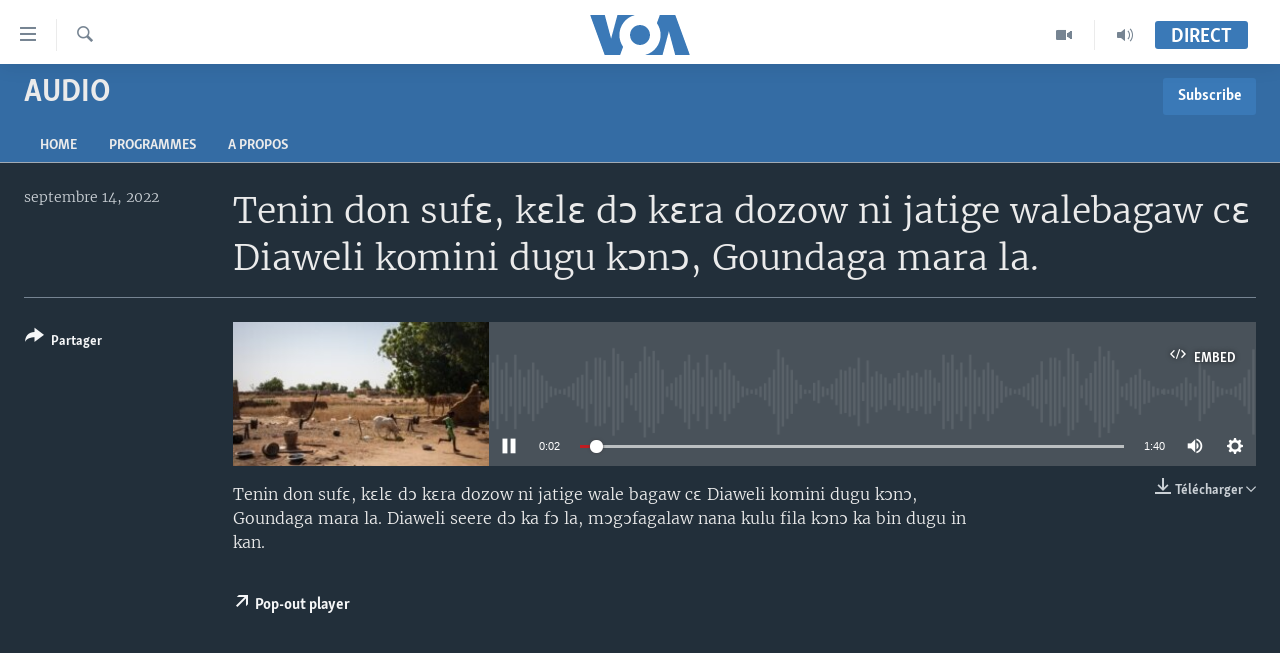

--- FILE ---
content_type: text/html; charset=utf-8
request_url: https://www.voabambara.com/a/tenin-don-suf%C9%9B-k%C9%9Bl%C9%9B-d%C9%94-k%C9%9Bra-dozow-ni-jatige-walebagaw-c%C9%9B-diaweli-komini-dugu-k%C9%94n%C9%94-goundaga-mara-la-/6746703.html
body_size: 10725
content:

<!DOCTYPE html>
<html lang="bm" dir="ltr" class="no-js">
<head>
<link href="/Content/responsive/VOA/fr-BAM/VOA-fr-BAM.css?&amp;av=0.0.0.0&amp;cb=308" rel="stylesheet"/>
<script src="https://tags.voabambara.com/voa-pangea/prod/utag.sync.js"></script> <script type='text/javascript' src='https://www.youtube.com/iframe_api' async></script>
<script type="text/javascript">
//a general 'js' detection, must be on top level in <head>, due to CSS performance
document.documentElement.className = "js";
var cacheBuster = "308";
var appBaseUrl = "/";
var imgEnhancerBreakpoints = [0, 144, 256, 408, 650, 1023, 1597];
var isLoggingEnabled = false;
var isPreviewPage = false;
var isLivePreviewPage = false;
if (!isPreviewPage) {
window.RFE = window.RFE || {};
window.RFE.cacheEnabledByParam = window.location.href.indexOf('nocache=1') === -1;
const url = new URL(window.location.href);
const params = new URLSearchParams(url.search);
// Remove the 'nocache' parameter
params.delete('nocache');
// Update the URL without the 'nocache' parameter
url.search = params.toString();
window.history.replaceState(null, '', url.toString());
} else {
window.addEventListener('load', function() {
const links = window.document.links;
for (let i = 0; i < links.length; i++) {
links[i].href = '#';
links[i].target = '_self';
}
})
}
// Iframe & Embed detection
var embedProperties = {};
try {
// Reliable way to check if we are in an iframe.
var isIframe = window.self !== window.top;
embedProperties.is_iframe = isIframe;
if (!isIframe) {
embedProperties.embed_context = "main";
} else {
// We are in an iframe. Let's try to access the parent.
// This access will only fail with strict cross-origin (without document.domain).
var parentLocation = window.top.location;
// The access succeeded. Now we explicitly compare the hostname.
if (window.location.hostname === parentLocation.hostname) {
embedProperties.embed_context = "embed_self";
} else {
// Hostname is different (e.g. different subdomain with document.domain)
embedProperties.embed_context = "embed_cross";
}
// Since the access works, we can safely get the details.
embedProperties.url_parent = parentLocation.href;
embedProperties.title_parent = window.top.document.title;
}
} catch (err) {
// We are in an iframe, and an error occurred, probably due to cross-origin restrictions.
embedProperties.is_iframe = true;
embedProperties.embed_context = "embed_cross";
// We cannot access the properties of window.top.
// `document.referrer` can sometimes provide the URL of the parent page.
// It is not 100% reliable, but it is the best we can do in this situation.
embedProperties.url_parent = document.referrer || null;
embedProperties.title_parent = null; // We can't get to the title in a cross-origin scenario.
}
var pwaEnabled = false;
var swCacheDisabled;
</script>
<meta charset="utf-8" />
<title>Tenin don sufɛ, kɛlɛ dɔ kɛra dozow ni jatige walebagaw cɛ Diaweli komini dugu kɔnɔ, Goundaga mara la.</title>
<meta name="description" content="Tenin don sufɛ, kɛlɛ dɔ kɛra dozow ni jatige wale bagaw cɛ Diaweli komini dugu kɔnɔ, Goundaga mara la.
Diaweli seere dɔ ka fɔ la, mɔgɔfagalaw nana kulu fila kɔnɔ ka bin dugu in kan." />
<meta name="keywords" content="Audio, " />
<meta name="viewport" content="width=device-width, initial-scale=1.0" />
<meta http-equiv="X-UA-Compatible" content="IE=edge" />
<meta name="robots" content="max-image-preview:large"><meta property="fb:pages" content="1575910252662310" />
<meta name="msvalidate.01" content="3286EE554B6F672A6F2E608C02343C0E" />
<link href="https://www.voabambara.com/a/tenin-don-sufɛ-kɛlɛ-dɔ-kɛra-dozow-ni-jatige-walebagaw-cɛ-diaweli-komini-dugu-kɔnɔ-goundaga-mara-la-/6746703.html" rel="canonical" />
<meta name="apple-mobile-web-app-title" content="VOA" />
<meta name="apple-mobile-web-app-status-bar-style" content="black" />
<meta name="apple-itunes-app" content="app-id=632618796, app-argument=//6746703.ltr" />
<meta content="Tenin don sufɛ, kɛlɛ dɔ kɛra dozow ni jatige walebagaw cɛ Diaweli komini dugu kɔnɔ, Goundaga mara la." property="og:title" />
<meta content="Tenin don sufɛ, kɛlɛ dɔ kɛra dozow ni jatige wale bagaw cɛ Diaweli komini dugu kɔnɔ, Goundaga mara la.
Diaweli seere dɔ ka fɔ la, mɔgɔfagalaw nana kulu fila kɔnɔ ka bin dugu in kan." property="og:description" />
<meta content="article" property="og:type" />
<meta content="https://www.voabambara.com/a/tenin-don-sufɛ-kɛlɛ-dɔ-kɛra-dozow-ni-jatige-walebagaw-cɛ-diaweli-komini-dugu-kɔnɔ-goundaga-mara-la-/6746703.html" property="og:url" />
<meta content="Voice of America" property="og:site_name" />
<meta content="false" property="article:publisher" />
<meta content="https://gdb.voanews.com/10060000-0aff-0242-fa40-08da53909299_w1200_h630.jpg" property="og:image" />
<meta content="1200" property="og:image:width" />
<meta content="630" property="og:image:height" />
<meta content="276638759453238" property="fb:app_id" />
<meta content="player" name="twitter:card" />
<meta content="@SomeAccount" name="twitter:site" />
<meta content="https://www.voabambara.com/embed/player/article/6746703.html" name="twitter:player" />
<meta content="435" name="twitter:player:width" />
<meta content="314" name="twitter:player:height" />
<meta content="https://voa-audio.voanews.eu/vbm/2022/09/14/09860000-0aff-0242-4571-08da95e4b93f_16k.mp3" name="twitter:player:stream" />
<meta content="audio/mp3; codecs=&quot;mp3&quot;" name="twitter:player:stream:content_type" />
<meta content="Tenin don sufɛ, kɛlɛ dɔ kɛra dozow ni jatige walebagaw cɛ Diaweli komini dugu kɔnɔ, Goundaga mara la." name="twitter:title" />
<meta content="Tenin don sufɛ, kɛlɛ dɔ kɛra dozow ni jatige wale bagaw cɛ Diaweli komini dugu kɔnɔ, Goundaga mara la.
Diaweli seere dɔ ka fɔ la, mɔgɔfagalaw nana kulu fila kɔnɔ ka bin dugu in kan." name="twitter:description" />
<link rel="amphtml" href="https://www.voabambara.com/amp/tenin-don-sufɛ-kɛlɛ-dɔ-kɛra-dozow-ni-jatige-walebagaw-cɛ-diaweli-komini-dugu-kɔnɔ-goundaga-mara-la-/6746703.html" />
<script src="/Scripts/responsive/infographics.b?v=dVbZ-Cza7s4UoO3BqYSZdbxQZVF4BOLP5EfYDs4kqEo1&amp;av=0.0.0.0&amp;cb=308"></script>
<script src="/Scripts/responsive/loader.b?v=C-JLefdHQ4ECvt5x4bMsJCTq2VRkcN8JUkP-IB-DzAI1&amp;av=0.0.0.0&amp;cb=308"></script>
<link rel="icon" type="image/svg+xml" href="/Content/responsive/VOA/img/webApp/favicon.svg" />
<link rel="alternate icon" href="/Content/responsive/VOA/img/webApp/favicon.ico" />
<link rel="apple-touch-icon" sizes="152x152" href="/Content/responsive/VOA/img/webApp/ico-152x152.png" />
<link rel="apple-touch-icon" sizes="144x144" href="/Content/responsive/VOA/img/webApp/ico-144x144.png" />
<link rel="apple-touch-icon" sizes="114x114" href="/Content/responsive/VOA/img/webApp/ico-114x114.png" />
<link rel="apple-touch-icon" sizes="72x72" href="/Content/responsive/VOA/img/webApp/ico-72x72.png" />
<link rel="apple-touch-icon-precomposed" href="/Content/responsive/VOA/img/webApp/ico-57x57.png" />
<link rel="icon" sizes="192x192" href="/Content/responsive/VOA/img/webApp/ico-192x192.png" />
<link rel="icon" sizes="128x128" href="/Content/responsive/VOA/img/webApp/ico-128x128.png" />
<meta name="msapplication-TileColor" content="#ffffff" />
<meta name="msapplication-TileImage" content="/Content/responsive/VOA/img/webApp/ico-144x144.png" />
<link rel="alternate" type="application/rss+xml" title="VOA - Top Stories [RSS]" href="/api/" />
<link rel="sitemap" type="application/rss+xml" href="/sitemap.xml" />
<script type="text/javascript">
var analyticsData = Object.assign(embedProperties, {url:"https://www.voabambara.com/a/tenin-don-suf%c9%9b-k%c9%9bl%c9%9b-d%c9%94-k%c9%9bra-dozow-ni-jatige-walebagaw-c%c9%9b-diaweli-komini-dugu-k%c9%94n%c9%94-goundaga-mara-la-/6746703.html",property_id:"541",article_uid:"6746703",page_title:"Tenin don sufɛ, kɛlɛ dɔ kɛra dozow ni jatige walebagaw cɛ Diaweli komini dugu kɔnɔ, Goundaga mara la.",page_type:"clipsexternal",content_type:"audio",subcontent_type:"clipsexternal",last_modified:"2022-09-14 00:07:59Z",pub_datetime:"2022-09-14 00:07:59Z",section:"audio",english_section:"audio",byline:"",categories:"audio",domain:"www.voabambara.com",language:"French",language_service:"VOA Bambara",platform:"web",copied:"no",copied_article:"",copied_title:"",runs_js:"Yes",cms_release:"8.45.0.0.308",enviro_type:"prod",slug:"tenin-don-sufɛ-kɛlɛ-dɔ-kɛra-dozow-ni-jatige-walebagaw-cɛ-diaweli-komini-dugu-kɔnɔ-goundaga-mara-la-",entity:"VOA",short_language_service:"BAM",platform_short:"W",page_name:"Tenin don sufɛ, kɛlɛ dɔ kɛra dozow ni jatige walebagaw cɛ Diaweli komini dugu kɔnɔ, Goundaga mara la."});
// Push Analytics data as GTM message (without "event" attribute and before GTM initialization)
window.dataLayer = window.dataLayer || [];
window.dataLayer.push(analyticsData);
</script>
<script type="text/javascript" data-cookiecategory="analytics">
var gtmEventObject = {event: 'page_meta_ready'};window.dataLayer = window.dataLayer || [];window.dataLayer.push(gtmEventObject);
var renderGtm = "true";
if (renderGtm === "true") {
(function(w,d,s,l,i){w[l]=w[l]||[];w[l].push({'gtm.start':new Date().getTime(),event:'gtm.js'});var f=d.getElementsByTagName(s)[0],j=d.createElement(s),dl=l!='dataLayer'?'&l='+l:'';j.async=true;j.src='//www.googletagmanager.com/gtm.js?id='+i+dl;f.parentNode.insertBefore(j,f);})(window,document,'script','dataLayer','GTM-N8MP7P');
}
</script>
</head>
<body class=" nav-no-loaded cc_theme pg-media use-sticky-share js-category-to-nav pg-prog nojs-images ">
<noscript><iframe src="https://www.googletagmanager.com/ns.html?id=GTM-N8MP7P" height="0" width="0" style="display:none;visibility:hidden"></iframe></noscript> <script type="text/javascript" data-cookiecategory="analytics">
var gtmEventObject = {event: 'page_meta_ready'};window.dataLayer = window.dataLayer || [];window.dataLayer.push(gtmEventObject);
var renderGtm = "true";
if (renderGtm === "true") {
(function(w,d,s,l,i){w[l]=w[l]||[];w[l].push({'gtm.start':new Date().getTime(),event:'gtm.js'});var f=d.getElementsByTagName(s)[0],j=d.createElement(s),dl=l!='dataLayer'?'&l='+l:'';j.async=true;j.src='//www.googletagmanager.com/gtm.js?id='+i+dl;f.parentNode.insertBefore(j,f);})(window,document,'script','dataLayer','GTM-N8MP7P');
}
</script>
<!--Analytics tag js version start-->
<script type="text/javascript" data-cookiecategory="analytics">
var utag_data = Object.assign({}, analyticsData, {pub_year:"2022",pub_month:"09",pub_day:"14",pub_hour:"00",pub_weekday:"Wednesday"});
if(typeof(TealiumTagFrom)==='function' && typeof(TealiumTagSearchKeyword)==='function') {
var utag_from=TealiumTagFrom();var utag_searchKeyword=TealiumTagSearchKeyword();
if(utag_searchKeyword!=null && utag_searchKeyword!=='' && utag_data["search_keyword"]==null) utag_data["search_keyword"]=utag_searchKeyword;if(utag_from!=null && utag_from!=='') utag_data["from"]=TealiumTagFrom();}
if(window.top!== window.self&&utag_data.page_type==="snippet"){utag_data.page_type = 'iframe';}
try{if(window.top!==window.self&&window.self.location.hostname===window.top.location.hostname){utag_data.platform = 'self-embed';utag_data.platform_short = 'se';}}catch(e){if(window.top!==window.self&&window.self.location.search.includes("platformType=self-embed")){utag_data.platform = 'cross-promo';utag_data.platform_short = 'cp';}}
(function(a,b,c,d){ a="https://tags.voabambara.com/voa-pangea/prod/utag.js"; b=document;c="script";d=b.createElement(c);d.src=a;d.type="text/java"+c;d.async=true; a=b.getElementsByTagName(c)[0];a.parentNode.insertBefore(d,a); })();
</script>
<!--Analytics tag js version end-->
<!-- Analytics tag management NoScript -->
<noscript>
<img style="position: absolute; border: none;" src="https://ssc.voabambara.com/b/ss/bbgprod,bbgentityvoa/1/G.4--NS/2018446372?pageName=voa%3abam%3aw%3aclipsexternal%3atenin%20don%20suf%c9%9b%2c%20k%c9%9bl%c9%9b%20d%c9%94%20k%c9%9bra%20dozow%20ni%20jatige%20walebagaw%20c%c9%9b%20diaweli%20komini%20dugu%20k%c9%94n%c9%94%2c%20goundaga%20mara%20la.&amp;c6=tenin%20don%20suf%c9%9b%2c%20k%c9%9bl%c9%9b%20d%c9%94%20k%c9%9bra%20dozow%20ni%20jatige%20walebagaw%20c%c9%9b%20diaweli%20komini%20dugu%20k%c9%94n%c9%94%2c%20goundaga%20mara%20la.&amp;v36=8.45.0.0.308&amp;v6=D=c6&amp;g=https%3a%2f%2fwww.voabambara.com%2fa%2ftenin-don-suf%25c9%259b-k%25c9%259bl%25c9%259b-d%25c9%2594-k%25c9%259bra-dozow-ni-jatige-walebagaw-c%25c9%259b-diaweli-komini-dugu-k%25c9%2594n%25c9%2594-goundaga-mara-la-%2f6746703.html&amp;c1=D=g&amp;v1=D=g&amp;events=event1&amp;c16=voa%20bambara&amp;v16=D=c16&amp;c5=audio&amp;v5=D=c5&amp;ch=audio&amp;c15=french&amp;v15=D=c15&amp;c4=audio&amp;v4=D=c4&amp;c14=6746703&amp;v14=D=c14&amp;v20=no&amp;c17=web&amp;v17=D=c17&amp;mcorgid=518abc7455e462b97f000101%40adobeorg&amp;server=www.voabambara.com&amp;pageType=D=c4&amp;ns=bbg&amp;v29=D=server&amp;v25=voa&amp;v30=541&amp;v105=D=User-Agent " alt="analytics" width="1" height="1" /></noscript>
<!-- End of Analytics tag management NoScript -->
<!--*** Accessibility links - For ScreenReaders only ***-->
<section>
<div class="sr-only">
<h2>Liens d&#39;accessibilit&#233;</h2>
<ul>
<li><a href="#content" data-disable-smooth-scroll="1">Menu principal</a></li>
<li><a href="#navigation" data-disable-smooth-scroll="1">Retour &#224; la navigation principale</a></li>
<li><a href="#txtHeaderSearch" data-disable-smooth-scroll="1">Retour &#224; la recherche</a></li>
</ul>
</div>
</section>
<div dir="ltr">
<div id="page">
<aside>
<div class="ctc-message pos-fix">
<div class="ctc-message__inner">Link has been copied to clipboard</div>
</div>
</aside>
<div class="hdr-20 hdr-20--big">
<div class="hdr-20__inner">
<div class="hdr-20__max pos-rel">
<div class="hdr-20__side hdr-20__side--primary d-flex">
<label data-for="main-menu-ctrl" data-switcher-trigger="true" data-switch-target="main-menu-ctrl" class="burger hdr-trigger pos-rel trans-trigger" data-trans-evt="click" data-trans-id="menu">
<span class="ico ico-close hdr-trigger__ico hdr-trigger__ico--close burger__ico burger__ico--close"></span>
<span class="ico ico-menu hdr-trigger__ico hdr-trigger__ico--open burger__ico burger__ico--open"></span>
</label>
<div class="menu-pnl pos-fix trans-target" data-switch-target="main-menu-ctrl" data-trans-id="menu">
<div class="menu-pnl__inner">
<nav class="main-nav menu-pnl__item menu-pnl__item--first">
<ul class="main-nav__list accordeon" data-analytics-tales="false" data-promo-name="link" data-location-name="nav,secnav">
<li class="main-nav__item accordeon__item" data-switch-target="menu-item-1853">
<label class="main-nav__item-name main-nav__item-name--label accordeon__control-label" data-switcher-trigger="true" data-for="menu-item-1853">
TV
<span class="ico ico-chevron-down main-nav__chev"></span>
</label>
<div class="main-nav__sub-list">
<a class="main-nav__item-name main-nav__item-name--link main-nav__item-name--sub" href="/z/7880" title="Mali Kura" data-item-name="mali-kura-video" >Mali Kura</a>
</div>
</li>
<li class="main-nav__item accordeon__item" data-switch-target="menu-item-1852">
<label class="main-nav__item-name main-nav__item-name--label accordeon__control-label" data-switcher-trigger="true" data-for="menu-item-1852">
Radio
<span class="ico ico-chevron-down main-nav__chev"></span>
</label>
<div class="main-nav__sub-list">
<a class="main-nav__item-name main-nav__item-name--link main-nav__item-name--sub" href="/z/5097" title="Mali Kura" data-item-name="mali-kura-audio" >Mali Kura</a>
<a class="main-nav__item-name main-nav__item-name--link main-nav__item-name--sub" href="/z/7444" title="Tabale" data-item-name="tabale" >Tabale</a>
<a class="main-nav__item-name main-nav__item-name--link main-nav__item-name--sub" href="/z/5098" title="An Ba Fo!" data-item-name="an-ba-fo" >An Ba Fo!</a>
<a class="main-nav__item-name main-nav__item-name--link main-nav__item-name--sub" href="/z/5099" title="Farafina Foli" data-item-name="farafina-foli" >Farafina Foli</a>
</div>
</li>
<li class="main-nav__item">
<a class="main-nav__item-name main-nav__item-name--link" href="/mali" title="Mali" data-item-name="mali" >Mali</a>
</li>
<li class="main-nav__item">
<a class="main-nav__item-name main-nav__item-name--link" href="/p/9525.html" title="&#201;tats-Unis" data-item-name="Amérique" >&#201;tats-Unis</a>
</li>
</ul>
</nav>
<div class="menu-pnl__item">
<a href="https://learningenglish.voanews.com/" class="menu-pnl__item-link" alt="Learning English">Learning English</a>
</div>
<div class="menu-pnl__item menu-pnl__item--social">
<h5 class="menu-pnl__sub-head">Suivez-nous</h5>
<a href="https://www.facebook.com/VOABambara" title="Suivez-nous sur Facebook" data-analytics-text="follow_on_facebook" class="btn btn--rounded btn--social-inverted menu-pnl__btn js-social-btn btn-facebook" target="_blank" rel="noopener">
<span class="ico ico-facebook-alt ico--rounded"></span>
</a>
<a href="https://www.youtube.com/channel/UCFfyYxlgbykVQB_jJY6LWnA" title="Suivez-nous sur YouTube" data-analytics-text="follow_on_youtube" class="btn btn--rounded btn--social-inverted menu-pnl__btn js-social-btn btn-youtube" target="_blank" rel="noopener">
<span class="ico ico-youtube ico--rounded"></span>
</a>
<a href="https://www.instagram.com/voabambara/" title="Follow us on Instagram" data-analytics-text="follow_on_instagram" class="btn btn--rounded btn--social-inverted menu-pnl__btn js-social-btn btn-instagram" target="_blank" rel="noopener">
<span class="ico ico-instagram ico--rounded"></span>
</a>
</div>
<div class="menu-pnl__item">
<a href="/navigation/allsites" class="menu-pnl__item-link">
<span class="ico ico-languages "></span>
Langues
</a>
</div>
</div>
</div>
<label data-for="top-search-ctrl" data-switcher-trigger="true" data-switch-target="top-search-ctrl" class="top-srch-trigger hdr-trigger">
<span class="ico ico-close hdr-trigger__ico hdr-trigger__ico--close top-srch-trigger__ico top-srch-trigger__ico--close"></span>
<span class="ico ico-search hdr-trigger__ico hdr-trigger__ico--open top-srch-trigger__ico top-srch-trigger__ico--open"></span>
</label>
<div class="srch-top srch-top--in-header" data-switch-target="top-search-ctrl">
<div class="container">
<form action="/s" class="srch-top__form srch-top__form--in-header" id="form-topSearchHeader" method="get" role="search"><label for="txtHeaderSearch" class="sr-only">Recherche</label>
<input type="text" id="txtHeaderSearch" name="k" placeholder="texte de recherche" accesskey="s" value="" class="srch-top__input analyticstag-event" onkeydown="if (event.keyCode === 13) { FireAnalyticsTagEventOnSearch('search', $dom.get('#txtHeaderSearch')[0].value) }" />
<button title="Recherche" type="submit" class="btn btn--top-srch analyticstag-event" onclick="FireAnalyticsTagEventOnSearch('search', $dom.get('#txtHeaderSearch')[0].value) ">
<span class="ico ico-search"></span>
</button></form>
</div>
</div>
<a href="/" class="main-logo-link">
<img src="/Content/responsive/VOA/fr-BAM/img/logo-compact.svg" class="main-logo main-logo--comp" alt="site logo">
<img src="/Content/responsive/VOA/fr-BAM/img/logo.svg" class="main-logo main-logo--big" alt="site logo">
</a>
</div>
<div class="hdr-20__side hdr-20__side--secondary d-flex">
<a href="/p/8136.html" title="Audio" class="hdr-20__secondary-item" data-item-name="audio">
<span class="ico ico-audio hdr-20__secondary-icon"></span>
</a>
<a href="/p/8137.html" title="Video" class="hdr-20__secondary-item" data-item-name="video">
<span class="ico ico-video hdr-20__secondary-icon"></span>
</a>
<a href="/s" title="Recherche" class="hdr-20__secondary-item hdr-20__secondary-item--search" data-item-name="search">
<span class="ico ico-search hdr-20__secondary-icon hdr-20__secondary-icon--search"></span>
</a>
<div class="hdr-20__secondary-item live-b-drop">
<div class="live-b-drop__off">
<a href="/live/" class="live-b-drop__link" title="Direct" data-item-name="live">
<span class="badge badge--live-btn badge--live-btn-off">
Direct
</span>
</a>
</div>
<div class="live-b-drop__on hidden">
<label data-for="live-ctrl" data-switcher-trigger="true" data-switch-target="live-ctrl" class="live-b-drop__label pos-rel">
<span class="badge badge--live badge--live-btn">
Direct
</span>
<span class="ico ico-close live-b-drop__label-ico live-b-drop__label-ico--close"></span>
</label>
<div class="live-b-drop__panel" id="targetLivePanelDiv" data-switch-target="live-ctrl"></div>
</div>
</div>
<div class="srch-bottom">
<form action="/s" class="srch-bottom__form d-flex" id="form-bottomSearch" method="get" role="search"><label for="txtSearch" class="sr-only">Recherche</label>
<input type="search" id="txtSearch" name="k" placeholder="texte de recherche" accesskey="s" value="" class="srch-bottom__input analyticstag-event" onkeydown="if (event.keyCode === 13) { FireAnalyticsTagEventOnSearch('search', $dom.get('#txtSearch')[0].value) }" />
<button title="Recherche" type="submit" class="btn btn--bottom-srch analyticstag-event" onclick="FireAnalyticsTagEventOnSearch('search', $dom.get('#txtSearch')[0].value) ">
<span class="ico ico-search"></span>
</button></form>
</div>
</div>
<img src="/Content/responsive/VOA/fr-BAM/img/logo-print.gif" class="logo-print" loading="lazy" alt="site logo">
<img src="/Content/responsive/VOA/fr-BAM/img/logo-print_color.png" class="logo-print logo-print--color" loading="lazy" alt="site logo">
</div>
</div>
</div>
<script>
if (document.body.className.indexOf('pg-home') > -1) {
var nav2In = document.querySelector('.hdr-20__inner');
var nav2Sec = document.querySelector('.hdr-20__side--secondary');
var secStyle = window.getComputedStyle(nav2Sec);
if (nav2In && window.pageYOffset < 150 && secStyle['position'] !== 'fixed') {
nav2In.classList.add('hdr-20__inner--big')
}
}
</script>
<div class="c-hlights c-hlights--breaking c-hlights--no-item" data-hlight-display="mobile,desktop">
<div class="c-hlights__wrap container p-0">
<div class="c-hlights__nav">
<a role="button" href="#" title="Pr&#233;c&#233;dent">
<span class="ico ico-chevron-backward m-0"></span>
<span class="sr-only">Pr&#233;c&#233;dent</span>
</a>
<a role="button" href="#" title="Suivant">
<span class="ico ico-chevron-forward m-0"></span>
<span class="sr-only">Suivant</span>
</a>
</div>
<span class="c-hlights__label">
<span class="">Derni&#232;res nouvelles</span>
<span class="switcher-trigger">
<label data-for="more-less-1" data-switcher-trigger="true" class="switcher-trigger__label switcher-trigger__label--more p-b-0" title="
Voir plus">
<span class="ico ico-chevron-down"></span>
</label>
<label data-for="more-less-1" data-switcher-trigger="true" class="switcher-trigger__label switcher-trigger__label--less p-b-0" title="Show less">
<span class="ico ico-chevron-up"></span>
</label>
</span>
</span>
<ul class="c-hlights__items switcher-target" data-switch-target="more-less-1">
</ul>
</div>
</div> <div id="content">
<div class="prog-hdr">
<div class="container">
<a href="/z/5126" class="prog-hdr__link">
<h1 class="title pg-title title--program">Audio</h1>
</a>
<div class="podcast-sub podcast-sub--prog-hdr">
<div class="podcast-sub__btn-outer">
<a class="btn podcast-sub__sub-btn" href="/podcast/sublink/5126" rel="noopener" target="_blank" title="Subscribe">
<span class="btn__text">
Subscribe
</span>
</a>
</div>
<div class="podcast-sub__overlay">
<div class="podcast-sub__modal-outer d-flex">
<div class="podcast-sub__modal">
<div class="podcast-sub__modal-top">
<div class="img-wrap podcast-sub__modal-top-img-w">
<div class="thumb thumb1_1">
<img data-src="https://gdb.voanews.com/38CEF907-F6F1-40A7-AC67-CDE6A3271344_w50_r5.png" alt="Audio" />
</div>
</div>
<div class="podcast-sub__modal-top-ico">
<span class="ico ico-close"></span>
</div>
<h3 class="title podcast-sub__modal-title">Subscribe</h3>
</div>
<a class="podcast-sub__modal-link podcast-sub__modal-link--rss" href="/podcast/?zoneId=5126" target="_blank" rel="noopener">
<span class="ico ico-podcast"></span>
S&#39;abonner
</a>
</div>
</div>
</div>
</div>
</div>
<div class="nav-tabs nav-tabs--level-1 nav-tabs--prog-hdr nav-tabs--full">
<div class="container">
<div class="row">
<div class="nav-tabs__inner swipe-slide">
<ul class="nav-tabs__list swipe-slide__inner" role="tablist">
<li class="nav-tabs__item nav-tabs__item--prog-hdr nav-tabs__item--full">
<a href="/z/5126">Home</a> </li>
<li class="nav-tabs__item nav-tabs__item--prog-hdr nav-tabs__item--full">
<a href="/z/5126/episodes">Programmes</a> </li>
<li class="nav-tabs__item nav-tabs__item--prog-hdr nav-tabs__item--full">
<a href="/z/5126/about">A propos</a> </li>
</ul>
</div>
</div>
</div>
</div>
</div>
<div class="media-container">
<div class="container">
<div class="hdr-container">
<div class="row">
<div class="col-title col-xs-12 col-md-10 col-lg-10 pull-right"> <h1 class="">
Tenin don sufɛ, kɛlɛ dɔ kɛra dozow ni jatige walebagaw cɛ Diaweli komini dugu kɔnɔ, Goundaga mara la.
</h1>
</div><div class="col-publishing-details col-xs-12 col-md-2 pull-left"> <div class="publishing-details ">
<div class="published">
<span class="date" >
<time pubdate="pubdate" datetime="2022-09-14T00:07:59+00:00">
septembre 14, 2022
</time>
</span>
</div>
</div>
</div><div class="col-lg-12 separator"> <div class="separator">
<hr class="title-line" />
</div>
</div><div class="col-multimedia col-xs-12 col-md-10 pull-right"> <div class="media-pholder media-pholder--audio ">
<div class="c-sticky-container" data-poster="https://gdb.voanews.com/10060000-0aff-0242-fa40-08da53909299_w250_r1.jpg">
<div class="c-sticky-element" data-sp_api="pangea-video" data-persistent data-persistent-browse-out >
<div class="c-mmp c-mmp--enabled c-mmp--loading c-mmp--audio c-mmp--detail c-mmp--has-poster c-sticky-element__swipe-el"
data-player_id="" data-title="Tenin don sufɛ, kɛlɛ dɔ kɛra dozow ni jatige walebagaw cɛ Diaweli komini dugu kɔnɔ, Goundaga mara la." data-hide-title="False"
data-breakpoint_s="320" data-breakpoint_m="640" data-breakpoint_l="992"
data-hlsjs-src="/Scripts/responsive/hls.b"
data-bypass-dash-for-vod="true"
data-bypass-dash-for-live-video="true"
data-bypass-dash-for-live-audio="true"
data-media-id="6746703"
id="player6746703">
<div class="c-mmp__poster js-poster">
<img src="https://gdb.voanews.com/10060000-0aff-0242-fa40-08da53909299_w250_r1.jpg" alt="Tenin don sufɛ, kɛlɛ dɔ kɛra dozow ni jatige walebagaw cɛ Diaweli komini dugu kɔnɔ, Goundaga mara la." title="Tenin don sufɛ, kɛlɛ dɔ kɛra dozow ni jatige walebagaw cɛ Diaweli komini dugu kɔnɔ, Goundaga mara la." class="c-mmp__poster-image-h" />
</div>
<a class="c-mmp__fallback-link" href="https://voa-audio.voanews.eu/vbm/2022/09/14/09860000-0aff-0242-4571-08da95e4b93f_48k.mp3">
<span class="c-mmp__fallback-link-icon">
<span class="ico ico-audio"></span>
</span>
</a>
<div class="c-spinner">
<img src="/Content/responsive/img/player-spinner.png" alt="Attendez s&#39;il vous pla&#238;t " title="Attendez s&#39;il vous pla&#238;t " />
</div>
<div class="c-mmp__player">
<audio src="https://voa-audio.voanews.eu/vbm/2022/09/14/09860000-0aff-0242-4571-08da95e4b93f_48k.mp3" data-fallbacksrc="" data-fallbacktype="" data-type="audio/mp3" data-info="48 kbps" data-sources="[{&quot;AmpSrc&quot;:&quot;https://voa-audio.voanews.eu/vbm/2022/09/14/09860000-0aff-0242-4571-08da95e4b93f_16k.mp3&quot;,&quot;Src&quot;:&quot;https://voa-audio.voanews.eu/vbm/2022/09/14/09860000-0aff-0242-4571-08da95e4b93f_16k.mp3&quot;,&quot;Type&quot;:&quot;audio/mp3&quot;,&quot;DataInfo&quot;:&quot;16 kbps&quot;,&quot;Url&quot;:null,&quot;BlockAutoTo&quot;:null,&quot;BlockAutoFrom&quot;:null},{&quot;AmpSrc&quot;:&quot;https://voa-audio.voanews.eu/vbm/2022/09/14/09860000-0aff-0242-4571-08da95e4b93f_32k.mp3&quot;,&quot;Src&quot;:&quot;https://voa-audio.voanews.eu/vbm/2022/09/14/09860000-0aff-0242-4571-08da95e4b93f_32k.mp3&quot;,&quot;Type&quot;:&quot;audio/mp3&quot;,&quot;DataInfo&quot;:&quot;32 kbps&quot;,&quot;Url&quot;:null,&quot;BlockAutoTo&quot;:null,&quot;BlockAutoFrom&quot;:null}]" data-pub_datetime="2022-09-14 00:07:59Z" data-lt-on-play="0" data-lt-url="" data-autoplay data-preload webkit-playsinline="webkit-playsinline" playsinline="playsinline" style="width:100%;height:140px" title="Tenin don sufɛ, kɛlɛ dɔ kɛra dozow ni jatige walebagaw cɛ Diaweli komini dugu kɔnɔ, Goundaga mara la.">
</audio>
</div>
<div class="c-mmp__overlay c-mmp__overlay--title c-mmp__overlay--partial c-mmp__overlay--disabled c-mmp__overlay--slide-from-top js-c-mmp__title-overlay">
<span class="c-mmp__overlay-actions c-mmp__overlay-actions-top js-overlay-actions">
<span class="c-mmp__overlay-actions-link c-mmp__overlay-actions-link--embed js-btn-embed-overlay" title="Embed">
<span class="c-mmp__overlay-actions-link-ico ico ico-embed-code"></span>
<span class="c-mmp__overlay-actions-link-text">Embed</span>
</span>
<span class="c-mmp__overlay-actions-link c-mmp__overlay-actions-link--close-sticky c-sticky-element__close-el" title="close">
<span class="c-mmp__overlay-actions-link-ico ico ico-close"></span>
</span>
</span>
<div class="c-mmp__overlay-title js-overlay-title">
<h5 class="c-mmp__overlay-media-title">
<a class="js-media-title-link" href="/a/6746703.html" target="_blank" rel="noopener" title="Tenin don sufɛ, kɛlɛ dɔ kɛra dozow ni jatige walebagaw cɛ Diaweli komini dugu kɔnɔ, Goundaga mara la.">Tenin don sufɛ, kɛlɛ dɔ kɛra dozow ni jatige walebagaw cɛ Diaweli komini dugu kɔnɔ, Goundaga mara la.</a>
</h5>
</div>
</div>
<div class="c-mmp__overlay c-mmp__overlay--sharing c-mmp__overlay--disabled c-mmp__overlay--slide-from-bottom js-c-mmp__sharing-overlay">
<span class="c-mmp__overlay-actions">
<span class="c-mmp__overlay-actions-link c-mmp__overlay-actions-link--embed js-btn-embed-overlay" title="Embed">
<span class="c-mmp__overlay-actions-link-ico ico ico-embed-code"></span>
<span class="c-mmp__overlay-actions-link-text">Embed</span>
</span>
<span class="c-mmp__overlay-actions-link c-mmp__overlay-actions-link--close js-btn-close-overlay" title="close">
<span class="c-mmp__overlay-actions-link-ico ico ico-close"></span>
</span>
</span>
<div class="c-mmp__overlay-tabs">
<div class="c-mmp__overlay-tab c-mmp__overlay-tab--disabled c-mmp__overlay-tab--slide-backward js-tab-embed-overlay" data-trigger="js-btn-embed-overlay" data-embed-source="//www.voabambara.com/embed/player/0/6746703.html?type=audio" role="form">
<div class="c-mmp__overlay-body c-mmp__overlay-body--centered-vertical">
<div class="column">
<div class="c-mmp__status-msg ta-c js-message-embed-code-copied" role="tooltip">
The code has been copied to your clipboard.
</div>
<div class="c-mmp__form-group ta-c">
<input type="text" name="embed_code" class="c-mmp__input-text js-embed-code" dir="ltr" value="" readonly />
<span class="c-mmp__input-btn js-btn-copy-embed-code" title="Copy to clipboard"><span class="ico ico-content-copy"></span></span>
</div>
</div>
</div>
</div>
<div class="c-mmp__overlay-tab c-mmp__overlay-tab--disabled c-mmp__overlay-tab--slide-forward js-tab-sharing-overlay" data-trigger="js-btn-sharing-overlay" role="form">
<div class="c-mmp__overlay-body c-mmp__overlay-body--centered-vertical">
<div class="column">
<div class="c-mmp__status-msg ta-c js-message-share-url-copied" role="tooltip">
The URL has been copied to your clipboard
</div>
<div class="not-apply-to-sticky audio-fl-bwd">
<aside class="player-content-share share share--mmp" role="complementary"
data-share-url="https://www.voabambara.com/a/6746703.html" data-share-title="Tenin don sufɛ, kɛlɛ dɔ kɛra dozow ni jatige walebagaw cɛ Diaweli komini dugu kɔnɔ, Goundaga mara la." data-share-text="">
<ul class="share__list">
<li class="share__item">
<a href="https://facebook.com/sharer.php?u=https%3a%2f%2fwww.voabambara.com%2fa%2f6746703.html"
data-analytics-text="share_on_facebook"
title="Facebook" target="_blank"
class="btn bg-transparent js-social-btn">
<span class="ico ico-facebook fs_xl "></span>
</a>
</li>
<li class="share__item">
<a href="https://twitter.com/share?url=https%3a%2f%2fwww.voabambara.com%2fa%2f6746703.html&amp;text=Tenin+don+suf%c9%9b%2c+k%c9%9bl%c9%9b+d%c9%94+k%c9%9bra+dozow+ni+jatige+walebagaw+c%c9%9b+Diaweli+komini+dugu+k%c9%94n%c9%94%2c+Goundaga+mara+la."
data-analytics-text="share_on_twitter"
title="Twitter" target="_blank"
class="btn bg-transparent js-social-btn">
<span class="ico ico-twitter fs_xl "></span>
</a>
</li>
<li class="share__item">
<a href="/a/6746703.html" title="Share this media" class="btn bg-transparent" target="_blank" rel="noopener">
<span class="ico ico-ellipsis fs_xl "></span>
</a>
</li>
</ul>
</aside>
</div>
<hr class="c-mmp__separator-line audio-fl-bwd xs-hidden s-hidden" />
<div class="c-mmp__form-group ta-c audio-fl-bwd xs-hidden s-hidden">
<input type="text" name="share_url" class="c-mmp__input-text js-share-url" value="https://www.voabambara.com/a/6746703.html" dir="ltr" readonly />
<span class="c-mmp__input-btn js-btn-copy-share-url" title="Copy to clipboard"><span class="ico ico-content-copy"></span></span>
</div>
</div>
</div>
</div>
</div>
</div>
<div class="c-mmp__overlay c-mmp__overlay--settings c-mmp__overlay--disabled c-mmp__overlay--slide-from-bottom js-c-mmp__settings-overlay">
<span class="c-mmp__overlay-actions">
<span class="c-mmp__overlay-actions-link c-mmp__overlay-actions-link--close js-btn-close-overlay" title="close">
<span class="c-mmp__overlay-actions-link-ico ico ico-close"></span>
</span>
</span>
<div class="c-mmp__overlay-body c-mmp__overlay-body--centered-vertical">
<div class="column column--scrolling js-sources"></div>
</div>
</div>
<div class="c-mmp__overlay c-mmp__overlay--disabled js-c-mmp__disabled-overlay">
<div class="c-mmp__overlay-body c-mmp__overlay-body--centered-vertical">
<div class="column">
<p class="ta-c"><span class="ico ico-clock"></span>No media source currently available</p>
</div>
</div>
</div>
<div class="c-mmp__cpanel-container js-cpanel-container">
<div class="c-mmp__cpanel c-mmp__cpanel--hidden">
<div class="c-mmp__cpanel-playback-controls">
<span class="c-mmp__cpanel-btn c-mmp__cpanel-btn--play js-btn-play" title="play">
<span class="ico ico-play m-0"></span>
</span>
<span class="c-mmp__cpanel-btn c-mmp__cpanel-btn--pause js-btn-pause" title="pause">
<span class="ico ico-pause m-0"></span>
</span>
</div>
<div class="c-mmp__cpanel-progress-controls">
<span class="c-mmp__cpanel-progress-controls-current-time js-current-time" dir="ltr">0:00</span>
<span class="c-mmp__cpanel-progress-controls-duration js-duration" dir="ltr">
0:01:40
</span>
<span class="c-mmp__indicator c-mmp__indicator--horizontal" dir="ltr">
<span class="c-mmp__indicator-lines js-progressbar">
<span class="c-mmp__indicator-line c-mmp__indicator-line--range js-playback-range" style="width:100%"></span>
<span class="c-mmp__indicator-line c-mmp__indicator-line--buffered js-playback-buffered" style="width:0%"></span>
<span class="c-mmp__indicator-line c-mmp__indicator-line--tracked js-playback-tracked" style="width:0%"></span>
<span class="c-mmp__indicator-line c-mmp__indicator-line--played js-playback-played" style="width:0%"></span>
<span class="c-mmp__indicator-line c-mmp__indicator-line--live js-playback-live"><span class="strip"></span></span>
<span class="c-mmp__indicator-btn ta-c js-progressbar-btn">
<button class="c-mmp__indicator-btn-pointer" type="button"></button>
</span>
<span class="c-mmp__badge c-mmp__badge--tracked-time c-mmp__badge--hidden js-progressbar-indicator-badge" dir="ltr" style="left:0%">
<span class="c-mmp__badge-text js-progressbar-indicator-badge-text">0:00</span>
</span>
</span>
</span>
</div>
<div class="c-mmp__cpanel-additional-controls">
<span class="c-mmp__cpanel-additional-controls-volume js-volume-controls">
<span class="c-mmp__cpanel-btn c-mmp__cpanel-btn--volume js-btn-volume" title="volume">
<span class="ico ico-volume-unmuted m-0"></span>
</span>
<span class="c-mmp__indicator c-mmp__indicator--vertical js-volume-panel" dir="ltr">
<span class="c-mmp__indicator-lines js-volumebar">
<span class="c-mmp__indicator-line c-mmp__indicator-line--range js-volume-range" style="height:100%"></span>
<span class="c-mmp__indicator-line c-mmp__indicator-line--volume js-volume-level" style="height:0%"></span>
<span class="c-mmp__indicator-slider">
<span class="c-mmp__indicator-btn ta-c c-mmp__indicator-btn--hidden js-volumebar-btn">
<button class="c-mmp__indicator-btn-pointer" type="button"></button>
</span>
</span>
</span>
</span>
</span>
<div class="c-mmp__cpanel-additional-controls-settings js-settings-controls">
<span class="c-mmp__cpanel-btn c-mmp__cpanel-btn--settings-overlay js-btn-settings-overlay" title="source switch">
<span class="ico ico-settings m-0"></span>
</span>
<span class="c-mmp__cpanel-btn c-mmp__cpanel-btn--settings-expand js-btn-settings-expand" title="source switch">
<span class="ico ico-settings m-0"></span>
</span>
<div class="c-mmp__expander c-mmp__expander--sources js-c-mmp__expander--sources">
<div class="c-mmp__expander-content js-sources"></div>
</div>
</div>
</div>
</div>
</div>
</div>
</div>
</div>
<div class="media-download">
<div class="simple-menu">
<span class="handler">
<span class="ico ico-download"></span>
<span class="label">T&#233;l&#233;charger </span>
<span class="ico ico-chevron-down"></span>
</span>
<div class="inner">
<ul class="subitems">
<li class="subitem">
<a href="https://voa-audio.voanews.eu/vbm/2022/09/14/09860000-0aff-0242-4571-08da95e4b93f_16k.mp3?download=1" title="16 kbps | MP3" class="handler"
onclick="FireAnalyticsTagEventOnDownload(this, 'audio', 6746703, 'Tenin don sufɛ, kɛlɛ dɔ kɛra dozow ni jatige walebagaw cɛ Diaweli komini dugu kɔnɔ, Goundaga mara la.', null, '', '2022', '09', '14')">
16 kbps | MP3
</a>
</li>
<li class="subitem">
<a href="https://voa-audio.voanews.eu/vbm/2022/09/14/09860000-0aff-0242-4571-08da95e4b93f_32k.mp3?download=1" title="32 kbps | MP3" class="handler"
onclick="FireAnalyticsTagEventOnDownload(this, 'audio', 6746703, 'Tenin don sufɛ, kɛlɛ dɔ kɛra dozow ni jatige walebagaw cɛ Diaweli komini dugu kɔnɔ, Goundaga mara la.', null, '', '2022', '09', '14')">
32 kbps | MP3
</a>
</li>
<li class="subitem">
<a href="https://voa-audio.voanews.eu/vbm/2022/09/14/09860000-0aff-0242-4571-08da95e4b93f_48k.mp3?download=1" title="48 kbps | MP3" class="handler"
onclick="FireAnalyticsTagEventOnDownload(this, 'audio', 6746703, 'Tenin don sufɛ, kɛlɛ dɔ kɛra dozow ni jatige walebagaw cɛ Diaweli komini dugu kɔnɔ, Goundaga mara la.', null, '', '2022', '09', '14')">
48 kbps | MP3
</a>
</li>
</ul>
</div>
</div>
</div>
<div class="intro m-t-md" >
<p >Tenin don sufɛ, kɛlɛ dɔ kɛra dozow ni jatige wale bagaw cɛ Diaweli komini dugu kɔnɔ, Goundaga mara la.
Diaweli seere dɔ ka fɔ la, mɔgɔfagalaw nana kulu fila kɔnɔ ka bin dugu in kan.</p>
</div>
<button class="btn btn--link btn-popout-player" data-default-display="block" data-popup-url="/pp/6746703/ppt0.html" title="Pop-out player">
<span class="ico ico-arrow-top-right"></span>
<span class="text">Pop-out player</span>
</button>
</div>
</div><div class="col-xs-12 col-md-2 col-lg-2 pull-left"> <div class="links">
<p class="buttons link-content-sharing p-0 ">
<button class="btn btn--link btn-content-sharing p-t-0 " id="btnContentSharing" value="text" role="Button" type="" title="Activer plus d&#39;options de partage">
<span class="ico ico-share ico--l"></span>
<span class="btn__text ">
Partager
</span>
</button>
</p>
<aside class="content-sharing js-content-sharing " role="complementary"
data-share-url="https://www.voabambara.com/a/tenin-don-suf%c9%9b-k%c9%9bl%c9%9b-d%c9%94-k%c9%9bra-dozow-ni-jatige-walebagaw-c%c9%9b-diaweli-komini-dugu-k%c9%94n%c9%94-goundaga-mara-la-/6746703.html" data-share-title="Tenin don sufɛ, kɛlɛ dɔ kɛra dozow ni jatige walebagaw cɛ Diaweli komini dugu kɔnɔ, Goundaga mara la." data-share-text="Tenin don sufɛ, kɛlɛ dɔ kɛra dozow ni jatige wale bagaw cɛ Diaweli komini dugu kɔnɔ, Goundaga mara la.
Diaweli seere dɔ ka fɔ la, mɔgɔfagalaw nana kulu fila kɔnɔ ka bin dugu in kan.">
<div class="content-sharing__popover">
<h6 class="content-sharing__title">Partager</h6>
<button href="#close" id="btnCloseSharing" class="btn btn--text-like content-sharing__close-btn">
<span class="ico ico-close ico--l"></span>
</button>
<ul class="content-sharing__list">
<li class="content-sharing__item">
<div class="ctc ">
<input type="text" class="ctc__input" readonly="readonly">
<a href="" js-href="https://www.voabambara.com/a/tenin-don-suf%c9%9b-k%c9%9bl%c9%9b-d%c9%94-k%c9%9bra-dozow-ni-jatige-walebagaw-c%c9%9b-diaweli-komini-dugu-k%c9%94n%c9%94-goundaga-mara-la-/6746703.html" class="content-sharing__link ctc__button">
<span class="ico ico-copy-link ico--rounded ico--l"></span>
<span class="content-sharing__link-text">Copy link</span>
</a>
</div>
</li>
<li class="content-sharing__item">
<a href="https://facebook.com/sharer.php?u=https%3a%2f%2fwww.voabambara.com%2fa%2ftenin-don-suf%25c9%259b-k%25c9%259bl%25c9%259b-d%25c9%2594-k%25c9%259bra-dozow-ni-jatige-walebagaw-c%25c9%259b-diaweli-komini-dugu-k%25c9%2594n%25c9%2594-goundaga-mara-la-%2f6746703.html"
data-analytics-text="share_on_facebook"
title="Facebook" target="_blank"
class="content-sharing__link js-social-btn">
<span class="ico ico-facebook ico--rounded ico--l"></span>
<span class="content-sharing__link-text">Facebook</span>
</a>
</li>
<li class="content-sharing__item">
<a href="https://twitter.com/share?url=https%3a%2f%2fwww.voabambara.com%2fa%2ftenin-don-suf%25c9%259b-k%25c9%259bl%25c9%259b-d%25c9%2594-k%25c9%259bra-dozow-ni-jatige-walebagaw-c%25c9%259b-diaweli-komini-dugu-k%25c9%2594n%25c9%2594-goundaga-mara-la-%2f6746703.html&amp;text=Tenin+don+suf%c9%9b%2c+k%c9%9bl%c9%9b+d%c9%94+k%c9%9bra+dozow+ni+jatige+walebagaw+c%c9%9b+Diaweli+komini+dugu+k%c9%94n%c9%94%2c+Goundaga+mara+la."
data-analytics-text="share_on_twitter"
title="Twitter" target="_blank"
class="content-sharing__link js-social-btn">
<span class="ico ico-twitter ico--rounded ico--l"></span>
<span class="content-sharing__link-text">Twitter</span>
</a>
</li>
<li class="content-sharing__item">
<a href="mailto:?body=https%3a%2f%2fwww.voabambara.com%2fa%2ftenin-don-suf%25c9%259b-k%25c9%259bl%25c9%259b-d%25c9%2594-k%25c9%259bra-dozow-ni-jatige-walebagaw-c%25c9%259b-diaweli-komini-dugu-k%25c9%2594n%25c9%2594-goundaga-mara-la-%2f6746703.html&amp;subject=Tenin don sufɛ, kɛlɛ dɔ kɛra dozow ni jatige walebagaw cɛ Diaweli komini dugu kɔnɔ, Goundaga mara la."
title="Email"
class="content-sharing__link ">
<span class="ico ico-email ico--rounded ico--l"></span>
<span class="content-sharing__link-text">Email</span>
</a>
</li>
</ul>
</div>
</aside>
</div>
</div>
</div>
</div>
</div>
</div>
<div class="container">
<div class="body-container">
<div class="row">
<div class="col-xs-12 col-md-7 col-md-offset-2 pull-left"> <div class="content-offset">
<div class="media-block-wrap">
<h2 class="section-head">Programmes</h2>
<div class="row">
<ul>
<li class="col-xs-6 col-sm-4 col-md-4 col-lg-4">
<div class="media-block ">
<a href="/a/8010725.html" class="img-wrap img-wrap--t-spac img-wrap--size-4" title="Kabini san 1990, sanubɔ kɛra sɔrɔko baaraba ye Mali kɔnɔ">
<div class="thumb thumb16_9">
<noscript class="nojs-img">
<img src="https://gdb.voanews.com/01000000-0a00-0242-89df-08db32193e7a_w160_r1.jpg" alt="" />
</noscript>
<img data-src="https://gdb.voanews.com/01000000-0a00-0242-89df-08db32193e7a_w33_r1.jpg" src="" alt="" class=""/>
</div>
<span class="ico ico-audio ico--media-type"></span>
</a>
<div class="media-block__content">
<span class="date date--mb date--size-4" >mars 14, 2025</span>
<a href="/a/8010725.html">
<h4 class="media-block__title media-block__title--size-4" title="Kabini san 1990, sanubɔ kɛra sɔrɔko baaraba ye Mali kɔnɔ">
Kabini san 1990, sanubɔ kɛra sɔrɔko baaraba ye Mali kɔnɔ
</h4>
</a>
</div>
</div>
</li>
<li class="col-xs-6 col-sm-4 col-md-4 col-lg-4">
<div class="media-block ">
<a href="/a/8010700.html" class="img-wrap img-wrap--t-spac img-wrap--size-4" title="Nouhoum Togo be hakilijakabo ke, Politikitonw ka benkan seben kan">
<div class="thumb thumb16_9">
<noscript class="nojs-img">
<img src="https://gdb.voanews.com/01000000-0aff-0242-8dc5-08dbfcdbea0d_w160_r1.jpeg" alt="" />
</noscript>
<img data-src="https://gdb.voanews.com/01000000-0aff-0242-8dc5-08dbfcdbea0d_w33_r1.jpeg" src="" alt="" class=""/>
</div>
<span class="ico ico-audio ico--media-type"></span>
</a>
<div class="media-block__content">
<span class="date date--mb date--size-4" >mars 14, 2025</span>
<a href="/a/8010700.html">
<h4 class="media-block__title media-block__title--size-4" title="Nouhoum Togo be hakilijakabo ke, Politikitonw ka benkan seben kan">
Nouhoum Togo be hakilijakabo ke, Politikitonw ka benkan seben kan
</h4>
</a>
</div>
</div>
</li>
<li class="col-xs-6 col-sm-4 col-md-4 col-lg-4">
<div class="media-block ">
<a href="/a/8010662.html" class="img-wrap img-wrap--t-spac img-wrap--size-4" title="Banako sugu cogoya sunkalo la">
<div class="thumb thumb16_9">
<noscript class="nojs-img">
<img src="https://gdb.voanews.com/01000000-0a00-0242-53ca-08db313816c5_w160_r1.jpg" alt="" />
</noscript>
<img data-src="https://gdb.voanews.com/01000000-0a00-0242-53ca-08db313816c5_w33_r1.jpg" src="" alt="" class=""/>
</div>
<span class="ico ico-audio ico--media-type"></span>
</a>
<div class="media-block__content">
<span class="date date--mb date--size-4" >mars 14, 2025</span>
<a href="/a/8010662.html">
<h4 class="media-block__title media-block__title--size-4" title="Banako sugu cogoya sunkalo la">
Banako sugu cogoya sunkalo la
</h4>
</a>
</div>
</div>
</li>
<li class="col-xs-6 col-sm-4 col-md-4 col-lg-4">
<div class="media-block ">
<a href="/a/8010639.html" class="img-wrap img-wrap--t-spac img-wrap--size-4" title="Malidenw ka waleya min bɛ u haminanko la nin waati nin na.">
<div class="thumb thumb16_9">
<noscript class="nojs-img">
<img src="https://gdb.voanews.com/06a20000-0aff-0242-0bb1-08db0b6a1f1a_w160_r1.jpeg" alt="" />
</noscript>
<img data-src="https://gdb.voanews.com/06a20000-0aff-0242-0bb1-08db0b6a1f1a_w33_r1.jpeg" src="" alt="" class=""/>
</div>
<span class="ico ico-audio ico--media-type"></span>
</a>
<div class="media-block__content">
<span class="date date--mb date--size-4" >mars 14, 2025</span>
<a href="/a/8010639.html">
<h4 class="media-block__title media-block__title--size-4" title="Malidenw ka waleya min bɛ u haminanko la nin waati nin na.">
Malidenw ka waleya min bɛ u haminanko la nin waati nin na.
</h4>
</a>
</div>
</div>
</li>
<li class="col-xs-6 col-sm-4 col-md-4 col-lg-4">
<div class="media-block ">
<a href="/a/8009203.html" class="img-wrap img-wrap--t-spac img-wrap--size-4" title="Farikolo ngenaje kunnafoniw ">
<div class="thumb thumb16_9">
<noscript class="nojs-img">
<img src="https://gdb.voanews.com/01000000-0aff-0242-c35a-08dbfb405fae_w160_r1.jpg" alt="" />
</noscript>
<img data-src="https://gdb.voanews.com/01000000-0aff-0242-c35a-08dbfb405fae_w33_r1.jpg" src="" alt="" class=""/>
</div>
<span class="ico ico-audio ico--media-type"></span>
</a>
<div class="media-block__content">
<span class="date date--mb date--size-4" >mars 13, 2025</span>
<a href="/a/8009203.html">
<h4 class="media-block__title media-block__title--size-4" title="Farikolo ngenaje kunnafoniw ">
Farikolo ngenaje kunnafoniw
</h4>
</a>
</div>
</div>
</li>
<li class="col-xs-6 col-sm-4 col-md-4 col-lg-4">
<div class="media-block ">
<a href="/a/8008125.html" class="img-wrap img-wrap--t-spac img-wrap--size-4" title="Mali politikitonw ka benkan seben bolono bila - Charte des partis politique">
<div class="thumb thumb16_9">
<noscript class="nojs-img">
<img src="https://gdb.voanews.com/3e312f41-46d7-44ff-a098-1a4047bb5c2c_w160_r1.jpg" alt="" />
</noscript>
<img data-src="https://gdb.voanews.com/3e312f41-46d7-44ff-a098-1a4047bb5c2c_w33_r1.jpg" src="" alt="" class=""/>
</div>
<span class="ico ico-audio ico--media-type"></span>
</a>
<div class="media-block__content">
<span class="date date--mb date--size-4" >mars 12, 2025</span>
<a href="/a/8008125.html">
<h4 class="media-block__title media-block__title--size-4" title="Mali politikitonw ka benkan seben bolono bila - Charte des partis politique">
Mali politikitonw ka benkan seben bolono bila - Charte des partis politique
</h4>
</a>
</div>
</div>
</li>
</ul>
</div>
<a class="link-more" href="/z/5126">Voir tous les &#233;pisodes</a> </div>
<div class="media-block-wrap">
<hr class="line-head" />
<a class="crosslink-important" href="/programs/tv">
<span class="ico ico-chevron-forward pull-right"></span>
<strong>
<span class="ico ico-play-rounded pull-left"></span>
Voir les programmes TV
</strong>
</a> <a class="crosslink-important" href="/programs/radio">
<span class="ico ico-chevron-forward pull-right"></span>
<strong>
<span class="ico ico-audio-rounded pull-left"></span>
Voir les programmes radios
</strong>
</a> </div>
</div>
</div>
</div>
</div>
</div>
</div>
<footer role="contentinfo">
<div id="foot" class="foot">
<div class="container">
<div class="foot-nav collapsed" id="foot-nav">
<div class="menu">
<ul class="items">
<li class="socials block-socials">
<span class="handler" id="socials-handler">
Suivez-nous
</span>
<div class="inner">
<ul class="subitems follow">
<li>
<a href="https://www.facebook.com/VOABambara" title="Suivez-nous sur Facebook" data-analytics-text="follow_on_facebook" class="btn btn--rounded js-social-btn btn-facebook" target="_blank" rel="noopener">
<span class="ico ico-facebook-alt ico--rounded"></span>
</a>
</li>
<li>
<a href="https://www.youtube.com/channel/UCFfyYxlgbykVQB_jJY6LWnA" title="Suivez-nous sur YouTube" data-analytics-text="follow_on_youtube" class="btn btn--rounded js-social-btn btn-youtube" target="_blank" rel="noopener">
<span class="ico ico-youtube ico--rounded"></span>
</a>
</li>
<li>
<a href="https://www.instagram.com/voabambara/" title="Follow us on Instagram" data-analytics-text="follow_on_instagram" class="btn btn--rounded js-social-btn btn-instagram" target="_blank" rel="noopener">
<span class="ico ico-instagram ico--rounded"></span>
</a>
</li>
<li>
<a href="/podcasts" title="Podcast" data-analytics-text="follow_on_podcast" class="btn btn--rounded js-social-btn btn-podcast" >
<span class="ico ico-podcast ico--rounded"></span>
</a>
</li>
<li>
<a href="/subscribe.html" title="Subscribe" data-analytics-text="follow_on_subscribe" class="btn btn--rounded js-social-btn btn-email" >
<span class="ico ico-email ico--rounded"></span>
</a>
</li>
<li>
<a href="/rssfeeds" title="RSS" data-analytics-text="follow_on_rss" class="btn btn--rounded js-social-btn btn-rss" >
<span class="ico ico-rss ico--rounded"></span>
</a>
</li>
</ul>
</div>
</li>
<li class="block-primary collapsed collapsible item">
<span class="handler">
Africa
<span title="close tab" class="ico ico-chevron-up"></span>
<span title="open tab" class="ico ico-chevron-down"></span>
<span title="add" class="ico ico-plus"></span>
<span title="remove" class="ico ico-minus"></span>
</span>
<div class="inner">
<ul class="subitems">
<li class="subitem">
<a class="handler" href="http://www.voaafaanoromoo.com/" title="Afan Oromo" >Afan Oromo</a>
</li>
<li class="subitem">
<a class="handler" href="http://www.amharic.voanews.com/" title="Amharic" >Amharic</a>
</li>
<li class="subitem">
<a class="handler" href="http://www.voanews.com/section/africa/2204.html" title="English" >English</a>
</li>
<li class="subitem">
<a class="handler" href="http://www.voaafrique.com" title="French" >French</a>
</li>
<li class="subitem">
<a class="handler" href="http://www.voahausa.com/" title="Hausa" >Hausa</a>
</li>
<li class="subitem">
<a class="handler" href="http://www.radiyoyacuvoa.com/" title="Kinyarwanda" >Kinyarwanda</a>
</li>
<li class="subitem">
<a class="handler" href="http://www.radiyoyacuvoa.com/" title="Kirundi" >Kirundi</a>
</li>
<li class="subitem">
<a class="handler" href="http://www.voandebele.com/" title="Ndebele" >Ndebele</a>
</li>
<li class="subitem">
<a class="handler" href="http://www.voaportugues.com/" title="Portuguese" >Portuguese</a>
</li>
<li class="subitem">
<a class="handler" href="http://www.voashona.com/" title="Shona" >Shona</a>
</li>
<li class="subitem">
<a class="handler" href="http://www.voasomali.com/" title="Somali" >Somali</a>
</li>
<li class="subitem">
<a class="handler" href="http://www.voaswahili.com/" title="Swahili" >Swahili</a>
</li>
<li class="subitem">
<a class="handler" href="http://www.tigrigna.voanews.com/" title="Tigrigna" >Tigrigna</a>
</li>
<li class="subitem">
<a class="handler" href="http://www.voazimbabwe.com/" title="Zimbabwe" >Zimbabwe</a>
</li>
</ul>
</div>
</li>
<li class="block-primary collapsed collapsible item">
<span class="handler">
Qui sommes-nous ?
<span title="close tab" class="ico ico-chevron-up"></span>
<span title="open tab" class="ico ico-chevron-down"></span>
<span title="add" class="ico ico-plus"></span>
<span title="remove" class="ico ico-minus"></span>
</span>
<div class="inner">
<ul class="subitems">
<li class="subitem">
<a class="handler" href="/p/6475.html" title="Qui sommes-nous ?" >Qui sommes-nous ?</a>
</li>
<li class="subitem">
<a class="handler" href="https://editorials.voa.gov/z/6216" title="Editorial America Fang Ka Laseliw" target="_blank" rel="noopener">Editorial America Fang Ka Laseliw</a>
</li>
<li class="subitem">
<a class="handler" href="https://www.voanews.com/p/5338.html" title="Terms of Use and Privacy Notice" target="_blank" rel="noopener">Terms of Use and Privacy Notice</a>
</li>
<li class="subitem">
<a class="handler" href="https://www.voanews.com/section-508" title="Accessibility" >Accessibility</a>
</li>
<li class="subitem">
<a class="handler" href="/schedule/radio.html" title="Radio Wakati" >Radio Wakati</a>
</li>
</ul>
</div>
</li>
</ul>
</div>
</div>
<div class="foot__item foot__item--copyrights">
<p class="copyright"></p>
</div>
</div>
</div>
</footer> </div>
</div>
<script defer src="/Scripts/responsive/serviceWorkerInstall.js?cb=308"></script>
<script type="text/javascript">
// opera mini - disable ico font
if (navigator.userAgent.match(/Opera Mini/i)) {
document.getElementsByTagName("body")[0].className += " can-not-ff";
}
// mobile browsers test
if (typeof RFE !== 'undefined' && RFE.isMobile) {
if (RFE.isMobile.any()) {
document.getElementsByTagName("body")[0].className += " is-mobile";
}
else {
document.getElementsByTagName("body")[0].className += " is-not-mobile";
}
}
</script>
<script src="/conf.js?x=308" type="text/javascript"></script>
<div class="responsive-indicator">
<div class="visible-xs-block">XS</div>
<div class="visible-sm-block">SM</div>
<div class="visible-md-block">MD</div>
<div class="visible-lg-block">LG</div>
</div>
<script type="text/javascript">
var bar_data = {
"apiId": "6746703",
"apiType": "1",
"isEmbedded": "0",
"culture": "fr-BAM",
"cookieName": "cmsLoggedIn",
"cookieDomain": "www.voabambara.com"
};
</script>
<div id="scriptLoaderTarget" style="display:none;contain:strict;"></div>
</body>
</html>